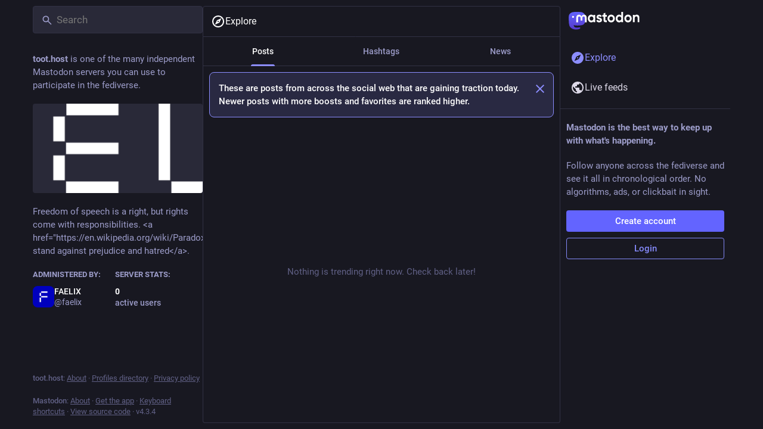

--- FILE ---
content_type: text/css
request_url: https://toot.host/packs/css/inert-15d4bcde.chunk.css
body_size: 23
content:
[inert]{cursor:default;pointer-events:none}[inert],[inert] *{user-select:none;-webkit-user-select:none;-moz-user-select:none;-ms-user-select:none}

/*# sourceMappingURL=inert-15d4bcde.chunk.css.map*/

--- FILE ---
content_type: application/javascript
request_url: https://toot.host/packs/js/features/explore-69c8237f7891b0abe35e.chunk.js
body_size: 3871
content:
(window.webpackJsonp=window.webpackJsonp||[]).push([[457],{1550:function(e,t,s){"use strict";s.r(t);var a=s(0),o=s(2),i=s(1),c=s(7),n=s(23),l=s(77),r=s(108),d=s(18),b=s(39),h=s(11),u=s(402),g=s(153),p=s(182),j=s(181),O=s(411),m=s(37),_=s(6),v=s(92),f=s(1390),x=s(122),y=(s(86),s(9)),M=s.n(y),k=s(103),N=s(65),w=s(66),L=s(94),C=s(521),I=s(4);const S=(e,t)=>Object(a.a)(n.a,{id:"link_preview.shares",defaultMessage:"{count, plural, one {{counter} post} other {{counter} posts}}",values:{count:t,counter:Object(a.a)("strong",{},void 0,e)}}),P=e=>{let{url:t,title:s,lang:o,publisher:c,publishedAt:l,author:r,authorAccount:b,sharedTimes:h,thumbnail:u,thumbnailDescription:g,blurhash:p,expanded:j}=e;const[O,m]=Object(i.useState)(!1),_=Object(i.useCallback)((()=>{m(!0)}),[m]);return Object(a.a)("div",{className:M()("story",{expanded:j})},void 0,Object(a.a)("div",{className:"story__details"},void 0,Object(a.a)("div",{className:"story__details__publisher"},void 0,c?Object(a.a)("span",{lang:o},void 0,c):Object(a.a)(L.a,{width:50}),l&&Object(I.jsxs)(I.Fragment,{children:[" · ",Object(a.a)(N.a,{timestamp:l})]})),Object(a.a)("a",{className:"story__details__title",lang:o,href:t,target:"blank",rel:"noopener"},void 0,s||Object(a.a)(L.a,{})),Object(a.a)("div",{className:"story__details__shared"},void 0,r?Object(a.a)(n.a,{id:"link_preview.author",className:"story__details__shared__author",defaultMessage:"By {name}",values:{name:b?Object(a.a)(C.a,{accountId:b}):Object(a.a)("strong",{},void 0,r)}}):Object(a.a)("span",{}),"number"==typeof h?Object(a.a)(d.a,{className:"story__details__shared__pill",to:`/links/${encodeURIComponent(t)}`},void 0,Object(a.a)(w.a,{value:h,renderer:S})):Object(a.a)(L.a,{width:"10ch"}))),Object(a.a)("a",{className:"story__thumbnail",href:t,target:"blank",rel:"noopener"},void 0,u?Object(I.jsxs)(I.Fragment,{children:[Object(a.a)("div",{className:M()("story__thumbnail__preview",{"story__thumbnail__preview--hidden":O})},void 0,Object(a.a)(k.a,{hash:p})),Object(a.a)("img",{src:u,onLoad:_,alt:g,title:g,lang:o})]}):Object(a.a)(L.a,{})))};class T extends i.PureComponent{componentDidMount(){const{dispatch:e,links:t,history:s}=this.props;"POP"===s.action&&t.size>0||e(Object(v.o)())}render(){const{isLoading:e,links:t}=this.props,s=Object(a.a)(f.a,{id:"explore/links"},void 0,Object(a.a)(n.a,{id:"dismissable_banner.explore_links",defaultMessage:"These are news stories being shared the most on the social web today. Newer news stories posted by more different people are ranked higher."}));return!e&&t.isEmpty()?Object(a.a)("div",{className:"explore__links scrollable scrollable--flex"},void 0,s,Object(a.a)("div",{className:"empty-column-indicator"},void 0,Object(a.a)(n.a,{id:"empty_column.explore_statuses",defaultMessage:"Nothing is trending right now. Check back later!"}))):Object(a.a)("div",{className:"explore__links scrollable","data-nosnippet":!0},void 0,s,e?Object(a.a)(x.a,{}):t.map(((e,t)=>Object(a.a)(P,{expanded:0===t,lang:e.get("language"),url:e.get("url"),title:e.get("title"),publisher:e.get("provider_name"),publishedAt:e.get("published_at"),author:e.get("author_name"),authorAccount:e.getIn(["authors",0,"account","id"]),sharedTimes:1*e.getIn(["history",0,"accounts"])+1*e.getIn(["history",1,"accounts"]),thumbnail:e.get("image"),thumbnailDescription:e.get("image_description"),blurhash:e.get("blurhash")},e.get("id")))))}}var z=Object(h.connect)((e=>({links:e.getIn(["trends","links","items"]),isLoading:e.getIn(["trends","links","isLoading"])})))(Object(b.k)(T)),D=s(5),H=s(1403),A=s(396),F=s(1392),q=s(48),R=s(239),E=s(12),$=s(238),J=s(218),K=s(113),B=s(1404);const U=Object(c.d)({title:{id:"search_results.title",defaultMessage:"Search for {q}"}}),G=e=>e.size>10&&e.size%10==1?e.skipLast(1):e;class Q extends i.PureComponent{constructor(){super(...arguments),Object(o.a)(this,"state",{type:this.props.submittedType||"all"}),Object(o.a)(this,"handleSelectAll",(()=>{const{submittedType:e,dispatch:t}=this.props;e&&t(Object(q.s)()),this.setState({type:"all"})})),Object(o.a)(this,"handleSelectAccounts",(()=>{const{submittedType:e,dispatch:t}=this.props;"accounts"!==e&&t(Object(q.s)("accounts")),this.setState({type:"accounts"})})),Object(o.a)(this,"handleSelectHashtags",(()=>{const{submittedType:e,dispatch:t}=this.props;"hashtags"!==e&&t(Object(q.s)("hashtags")),this.setState({type:"hashtags"})})),Object(o.a)(this,"handleSelectStatuses",(()=>{const{submittedType:e,dispatch:t}=this.props;"statuses"!==e&&t(Object(q.s)("statuses")),this.setState({type:"statuses"})})),Object(o.a)(this,"handleLoadMoreAccounts",(()=>this._loadMore("accounts"))),Object(o.a)(this,"handleLoadMoreStatuses",(()=>this._loadMore("statuses"))),Object(o.a)(this,"handleLoadMoreHashtags",(()=>this._loadMore("hashtags"))),Object(o.a)(this,"handleLoadMore",(()=>{const{type:e}=this.state;"all"!==e&&this._loadMore(e)}))}static getDerivedStateFromProps(e,t){return e.submittedType!==t.type?{type:e.submittedType||"all"}:null}_loadMore(e){const{dispatch:t}=this.props;t(Object(q.n)(e))}render(){const{intl:e,isLoading:t,q:s,results:o}=this.props,{type:i}=this.state,c="all"!==i&&(o.get(i,Object(D.List)()).size>10&&o.get(i).size%10==1);let l;const d=o.get("accounts",Object(D.List)()),b=o.get("hashtags",Object(D.List)()),h=o.get("statuses",Object(D.List)());switch(i){case"all":l=d.size+b.size+h.size>0?Object(I.jsxs)(I.Fragment,{children:[d.size>0&&Object(a.a)(B.a,{title:Object(I.jsxs)(I.Fragment,{children:[Object(a.a)(E.a,{id:"users",icon:A.a}),Object(a.a)(n.a,{id:"search_results.accounts",defaultMessage:"Profiles"})]}),onClickMore:this.handleLoadMoreAccounts},"accounts",d.take(4).map((e=>Object(a.a)(J.a,{id:e},e)))),b.size>0&&Object(a.a)(B.a,{title:Object(I.jsxs)(I.Fragment,{children:[Object(a.a)(E.a,{id:"hashtag",icon:F.a}),Object(a.a)(n.a,{id:"search_results.hashtags",defaultMessage:"Hashtags"})]}),onClickMore:this.handleLoadMoreHashtags},"hashtags",b.take(4).map((e=>Object(a.a)(R.b,{hashtag:e},e.get("name"))))),h.size>0&&Object(a.a)(B.a,{title:Object(I.jsxs)(I.Fragment,{children:[Object(a.a)(E.a,{id:"quote-right",icon:H.a}),Object(a.a)(n.a,{id:"search_results.statuses",defaultMessage:"Posts"})]}),onClickMore:this.handleLoadMoreStatuses},"statuses",h.take(4).map((e=>Object(a.a)(K.a,{id:e},e))))]}):[];break;case"accounts":l=(e=>G(e).map((e=>Object(a.a)(J.a,{id:e},e))))(d);break;case"hashtags":l=(e=>G(e).map((e=>Object(a.a)(R.b,{hashtag:e},e.get("name")))))(b);break;case"statuses":l=(e=>G(e).map((e=>Object(a.a)(K.a,{id:e},e))))(h)}return Object(I.jsxs)(I.Fragment,{children:[Object(a.a)("div",{className:"account__section-headline"},void 0,Object(a.a)("button",{onClick:this.handleSelectAll,className:"all"===i?"active":void 0},void 0,Object(a.a)(n.a,{id:"search_results.all",defaultMessage:"All"})),Object(a.a)("button",{onClick:this.handleSelectAccounts,className:"accounts"===i?"active":void 0},void 0,Object(a.a)(n.a,{id:"search_results.accounts",defaultMessage:"Profiles"})),Object(a.a)("button",{onClick:this.handleSelectHashtags,className:"hashtags"===i?"active":void 0},void 0,Object(a.a)(n.a,{id:"search_results.hashtags",defaultMessage:"Hashtags"})),Object(a.a)("button",{onClick:this.handleSelectStatuses,className:"statuses"===i?"active":void 0},void 0,Object(a.a)(n.a,{id:"search_results.statuses",defaultMessage:"Posts"}))),Object(a.a)("div",{className:"explore__search-results","data-nosnippet":!0},void 0,Object(a.a)($.a,{scrollKey:"search-results",isLoading:t,onLoadMore:this.handleLoadMore,hasMore:c,emptyMessage:Object(a.a)(n.a,{id:"search_results.nothing_found",defaultMessage:"Could not find anything for these search terms"}),bindToDocument:!0},void 0,l)),Object(a.a)(r.a,{},void 0,Object(a.a)("title",{},void 0,e.formatMessage(U.title,{q:s})))]})}}var V=Object(h.connect)((e=>({isLoading:e.getIn(["search","isLoading"]),results:e.getIn(["search","results"]),q:e.getIn(["search","searchTerm"]),submittedType:e.getIn(["search","type"])})))(Object(l.c)(Q)),W=s(55),X=s.n(W),Y=s(398),Z=s(47);class ee extends i.PureComponent{constructor(){super(...arguments),Object(o.a)(this,"handleLoadMore",X()((()=>{const{dispatch:e}=this.props;e(Object(v.m)())}),300,{leading:!0}))}componentDidMount(){const{dispatch:e,statusIds:t,history:s}=this.props;"POP"===s.action&&t.size>0||e(Object(v.p)())}render(){const{isLoading:e,hasMore:t,statusIds:s,multiColumn:o}=this.props,i=Object(a.a)(n.a,{id:"empty_column.explore_statuses",defaultMessage:"Nothing is trending right now. Check back later!"});return Object(a.a)(Y.a,{trackScroll:!0,prepend:Object(a.a)(f.a,{id:"explore/statuses"},void 0,Object(a.a)(n.a,{id:"dismissable_banner.explore_statuses",defaultMessage:"These are posts from across the social web that are gaining traction today. Newer posts with more boosts and favorites are ranked higher."})),alwaysPrepend:!0,timelineId:"explore",statusIds:s,scrollKey:"explore-statuses",hasMore:t,isLoading:e,onLoadMore:this.handleLoadMore,emptyMessage:i,bindToDocument:!o,withCounters:!0})}}var te=Object(h.connect)((e=>({statusIds:Object(Z.d)(e,"trending"),isLoading:e.getIn(["status_lists","trending","isLoading"],!0),hasMore:!!e.getIn(["status_lists","trending","next"])})))(Object(b.k)(ee)),se=s(157),ae=s(75),oe=s(45),ie=s(43),ce=s(51),ne=s(201),le=s(24);const re=Object(c.d)({dismiss:{id:"follow_suggestions.dismiss",defaultMessage:"Don't show again"}}),de=e=>{let{id:t,source:s}=e;const o=Object(ae.a)(),c=Object(h.useSelector)((e=>e.getIn(["accounts",t]))),l=Object(h.useDispatch)(),r=Object(i.useCallback)((()=>{l(Object(se.e)(t))}),[t,l]);let b;switch(s){case"friends_of_friends":b=Object(a.a)(n.a,{id:"follow_suggestions.friends_of_friends_longer",defaultMessage:"Popular among people you follow"});break;case"similar_to_recently_followed":b=Object(a.a)(n.a,{id:"follow_suggestions.similar_to_recently_followed_longer",defaultMessage:"Similar to profiles you recently followed"});break;case"featured":b=Object(a.a)(n.a,{id:"follow_suggestions.featured_longer",defaultMessage:"Hand-picked by the {domain} team",values:{domain:_.j}});break;case"most_followed":case"most_interactions":b=Object(a.a)(n.a,{id:"follow_suggestions.popular_suggestion_longer",defaultMessage:"Popular on {domain}",values:{domain:_.j}})}return Object(a.a)("div",{className:"explore__suggestions__card"},void 0,Object(a.a)("div",{className:"explore__suggestions__card__source"},void 0,b),Object(a.a)("div",{className:"explore__suggestions__card__body"},void 0,Object(a.a)(d.a,{to:`/@${c.get("acct")}`},void 0,Object(a.a)(ie.a,{account:c,size:48})),Object(a.a)("div",{className:"explore__suggestions__card__body__main"},void 0,Object(a.a)("div",{className:"explore__suggestions__card__body__main__name-button"},void 0,Object(a.a)(d.a,{className:"explore__suggestions__card__body__main__name-button__name",to:`/@${c.get("acct")}`},void 0,Object(a.a)(ce.a,{account:c})),Object(a.a)(le.a,{iconComponent:oe.a,onClick:r,title:o.formatMessage(re.dismiss)}),Object(a.a)(ne.a,{accountId:c.get("id")})))))};class be extends i.PureComponent{componentDidMount(){const{dispatch:e,suggestions:t,history:s}=this.props;"POP"===s.action&&t.size>0||e(Object(se.f)(!0))}render(){const{isLoading:e,suggestions:t}=this.props;return!e&&t.isEmpty()?Object(a.a)("div",{className:"explore__suggestions scrollable scrollable--flex"},void 0,Object(a.a)("div",{className:"empty-column-indicator"},void 0,Object(a.a)(n.a,{id:"empty_column.explore_statuses",defaultMessage:"Nothing is trending right now. Check back later!"}))):Object(a.a)("div",{className:"explore__suggestions scrollable","data-nosnippet":!0},void 0,e?Object(a.a)(x.a,{}):t.map((e=>Object(a.a)(de,{id:e.get("account"),source:e.getIn(["sources",0])},e.get("account")))))}}var he=Object(h.connect)((e=>({suggestions:e.getIn(["suggestions","items"]),isLoading:e.getIn(["suggestions","isLoading"])})))(Object(b.k)(be));class ue extends i.PureComponent{componentDidMount(){const{dispatch:e,history:t,hashtags:s}=this.props;"POP"===t.action&&s.size>0||e(Object(v.n)())}render(){const{isLoading:e,hashtags:t}=this.props,s=Object(a.a)(f.a,{id:"explore/tags"},void 0,Object(a.a)(n.a,{id:"dismissable_banner.explore_tags",defaultMessage:"These are hashtags that are gaining traction on the social web today. Hashtags that are used by more different people are ranked higher."}));return!e&&t.isEmpty()?Object(a.a)("div",{className:"explore__links scrollable scrollable--flex"},void 0,s,Object(a.a)("div",{className:"empty-column-indicator"},void 0,Object(a.a)(n.a,{id:"empty_column.explore_statuses",defaultMessage:"Nothing is trending right now. Check back later!"}))):Object(a.a)("div",{className:"scrollable explore__links","data-nosnippet":!0},void 0,s,e?Object(a.a)(x.a,{}):t.map((e=>Object(a.a)(R.b,{hashtag:e},e.get("name")))))}}var ge=Object(h.connect)((e=>({hashtags:e.getIn(["trends","tags","items"]),isLoadingHashtags:e.getIn(["trends","tags","isLoading"])})))(Object(b.k)(ue));const pe=Object(c.d)({title:{id:"explore.title",defaultMessage:"Explore"},searchResults:{id:"explore.search_results",defaultMessage:"Search results"}});class je extends i.PureComponent{constructor(){super(...arguments),Object(o.a)(this,"handleHeaderClick",(()=>{this.column.scrollTop()})),Object(o.a)(this,"setRef",(e=>{this.column=e}))}render(){const{intl:e,multiColumn:t,isSearching:s}=this.props,{signedIn:o}=this.props.identity;return Object(I.jsxs)(p.a,{bindToDocument:!t,ref:this.setRef,label:e.formatMessage(pe.title),children:[Object(a.a)(j.b,{icon:s?"search":"explore",iconComponent:s?g.a:u.a,title:e.formatMessage(s?pe.searchResults:pe.title),onClick:this.handleHeaderClick,multiColumn:t}),Object(a.a)("div",{className:"explore__search-header"},void 0,Object(a.a)(O.a,{})),s?Object(a.a)(V,{}):Object(I.jsxs)(I.Fragment,{children:[Object(a.a)("div",{className:"account__section-headline"},void 0,Object(a.a)(d.b,{exact:!0,to:"/explore"},void 0,Object(a.a)(n.a,{tagName:"div",id:"explore.trending_statuses",defaultMessage:"Posts"})),Object(a.a)(d.b,{exact:!0,to:"/explore/tags"},void 0,Object(a.a)(n.a,{tagName:"div",id:"explore.trending_tags",defaultMessage:"Hashtags"})),o&&Object(a.a)(d.b,{exact:!0,to:"/explore/suggestions"},void 0,Object(a.a)(n.a,{tagName:"div",id:"explore.suggested_follows",defaultMessage:"People"})),Object(a.a)(d.b,{exact:!0,to:"/explore/links"},void 0,Object(a.a)(n.a,{tagName:"div",id:"explore.trending_links",defaultMessage:"News"}))),Object(a.a)(b.d,{},void 0,Object(a.a)(b.b,{path:"/explore/tags",component:ge}),Object(a.a)(b.b,{path:"/explore/links",component:z}),Object(a.a)(b.b,{path:"/explore/suggestions",component:he}),Object(a.a)(b.b,{exact:!0,path:["/explore","/explore/posts","/search"]},void 0,Object(a.a)(te,{multiColumn:t}))),Object(a.a)(r.a,{},void 0,Object(a.a)("title",{},void 0,e.formatMessage(pe.title)),Object(a.a)("meta",{name:"robots",content:s?"noindex":"all"}))]})]})}}t.default=Object(m.e)(Object(h.connect)((e=>({layout:e.getIn(["meta","layout"]),isSearching:e.getIn(["search","submitted"])||!_.F})))(Object(l.c)(je)))}}]);
//# sourceMappingURL=explore-69c8237f7891b0abe35e.chunk.js.map